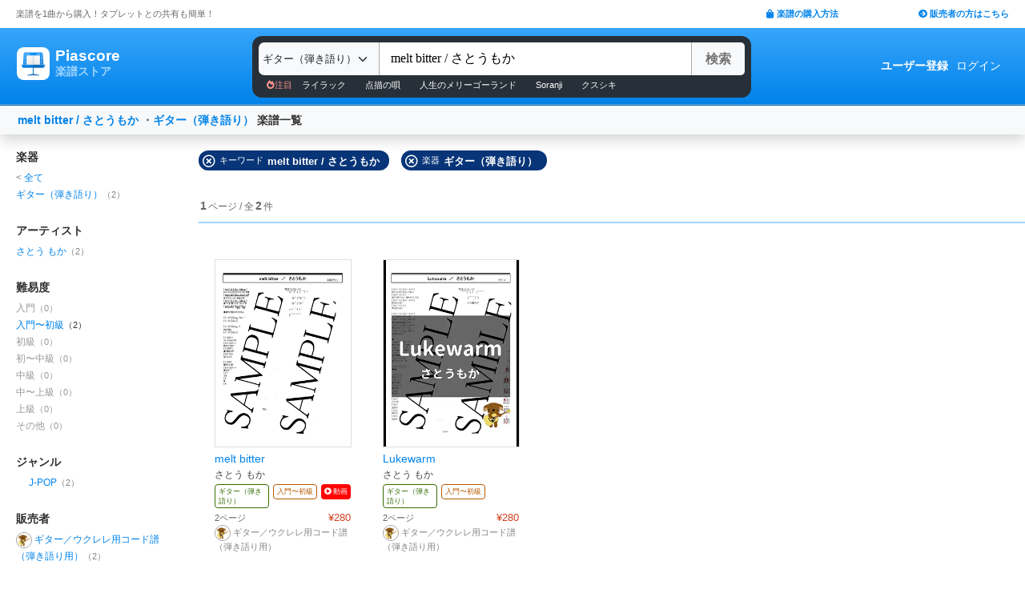

--- FILE ---
content_type: text/html; charset=utf-8
request_url: https://store.piascore.com/search?i=100&n=+melt+bitter+%2F+%E3%81%95%E3%81%A8%E3%81%86%E3%82%82%E3%81%8B+
body_size: 9915
content:
<!DOCTYPE html><html lang="ja"><head><script src="https://www.googletagmanager.com/gtag/js?id=G-RNEBFYZY2T" async="async"></script><script>window.dataLayer = window.dataLayer || [];
function gtag(){dataLayer.push(arguments);}
gtag('js', new Date());

//gtag('config', 'UA-70682640-3');
gtag('config', 'G-RNEBFYZY2T');   // for GA4
gtag('config', 'UA-167052488-3'); // for UA</script><meta charset="utf-8" /><meta content="IE=Edge,chrome=1" http-equiv="X-UA-Compatible" /><meta content="width=device-width, initial-scale=1.0" name="viewport" /><script src="/assets/application-d650a9de9d72070a2da2dbc3f80ba88b137910f0d3c3fc6a267918e8edbffb13.js" async="async"></script><link rel="stylesheet" media="screen" href="/packs/css/application-8b0e7038.css" /><script src="/packs/js/application-bd984ba946b20e874b3b.js" defer="defer"></script><link as="style" href="https://use.fontawesome.com/releases/v5.6.3/css/all.css" rel="preload" /><link as="style" crossorigin="anonymous" href="https://cdn.jsdelivr.net/npm/bootstrap@5.1.3/dist/css/bootstrap.min.css" integrity="sha384-1BmE4kWBq78iYhFldvKuhfTAU6auU8tT94WrHftjDbrCEXSU1oBoqyl2QvZ6jIW3" rel="preload" /><script async="" crossorigin="anonymous" integrity="sha384-ka7Sk0Gln4gmtz2MlQnikT1wXgYsOg+OMhuP+IlRH9sENBO0LRn5q+8nbTov4+1p" src="https://cdn.jsdelivr.net/npm/bootstrap@5.1.3/dist/js/bootstrap.bundle.min.js"></script><link as="style" href="/assets/application-60ee55ea524bc4ccddd4f82abe4ba31645bc731ce0f9ffac81b0d4327556efac.css" rel="preload" /><link as="font" crossorigin="" href="/assets/fontawesome-webfont-ba0c59deb5450f5cb41b3f93609ee2d0d995415877ddfa223e8a8a7533474f07.woff" rel="preload" /><link href="https://use.fontawesome.com" rel="preconnect" /><link href="https://use.fontawesome.com/releases/v5.6.3/css/all.css" rel="stylesheet" /><link crossorigin="anonymous" href="https://cdn.jsdelivr.net/npm/bootstrap@5.1.3/dist/css/bootstrap.min.css" integrity="sha384-1BmE4kWBq78iYhFldvKuhfTAU6auU8tT94WrHftjDbrCEXSU1oBoqyl2QvZ6jIW3" rel="stylesheet" /><link rel="stylesheet" media="all" href="/assets/application-60ee55ea524bc4ccddd4f82abe4ba31645bc731ce0f9ffac81b0d4327556efac.css" /><link href="/site.webmanifest" rel="manifest" /><meta name="csrf-param" content="authenticity_token" />
<meta name="csrf-token" content="9xZ7CG1Ojku7pRZlkrbSpTnWPu2mDTpLWhLavLcr/d23z8dIDJFyRjYf06bYICUmoeqP9/5GR2doX+2qiw7xtg==" /><meta content="楽譜, ピアノ楽譜, ギター楽譜, 楽譜ダウンロード, 楽譜購入, バンドスコア, 弾き語り楽譜, 管楽器楽譜, 弦楽器楽譜, タブレット楽譜" name="keywords" /><title> melt bitter / さとうもか  / ギター（弾き語り） | 楽譜一覧 - Piascore 楽譜ストア</title><!--Le HTML5 shim, for IE6-8 support of HTML elements--><!--[if lt IE 9]><![endif]--><script src="//cdnjs.cloudflare.com/ajax/libs/html5shiv/3.6.1/html5shiv.js"></script><link rel="shortcut icon" type="image/x-icon" href="https://store.piascore.com/favicon.ico" /><meta content=" melt bitter / さとうもか  / ギター（弾き語り） | 楽譜一覧 - Piascore 楽譜ストア" property="og:title" /><meta content="https://store.piascore.com/search?i=100&amp;amp;n=+melt+bitter+%2F+%E3%81%95%E3%81%A8%E3%81%86%E3%82%82%E3%81%8B+" property="og:url" /><meta content="https://store.piascore.com/images/ogp/default.png" property="og:image" /><meta content="1200" property="og:image:width" /><meta content="630" property="og:image:height" /><meta content=" melt bitter / さとうもか  / ギター（弾き語り） | 楽譜一覧 - Piascore 楽譜ストア" property="og:image:alt" /><meta content="article" property="og:type" /><meta content="毎日100曲以上新しい楽譜を配信！1曲から楽譜を購入！ご自宅、コンビニで印刷、タブレットとの共有も簡単！ピアノ、ギター、管・弦楽器など30万曲以上の楽譜を販売中。" property="og:description" /><meta content="ja_JP" property="og:locale" /><meta content="Piascore楽譜ストア" property="og:site_name" /><meta content="215422848581334" property="fb:app_id" /><meta content="summary_large_image" name="twitter:card" /><meta content="@piascore_store" name="twitter:site" /><meta content="@piascore_store" name="twitter:creator" /><meta content=" melt bitter / さとうもか  / ギター（弾き語り） | 楽譜一覧 - Piascore 楽譜ストア" name="twitter:title" /><meta content="毎日100曲以上新しい楽譜を配信！1曲から楽譜を購入！ご自宅、コンビニで印刷、タブレットとの共有も簡単！ピアノ、ギター、管・弦楽器など30万曲以上の楽譜を販売中。" name="twitter:description" /><meta content="https://store.piascore.com/images/ogp/default.png" name="twitter:image" /><meta content="毎日100曲以上新しい楽譜を配信！1曲から楽譜を購入！ご自宅、コンビニで印刷、タブレットとの共有も簡単！ピアノ、ギター、管・弦楽器など30万曲以上の楽譜を販売中。" name="description" /><link href="https://store.piascore.com/search?i=100&amp;amp;n=+melt+bitter+%2F+%E3%81%95%E3%81%A8%E3%81%86%E3%82%82%E3%81%8B+" rel="canonical" /><meta content="index, follow" name="robots" /><meta content="6R2cGpGFUcglR2wKEpBYUsthtPYq_aUZig14Nuj7_xQ" name="google-site-verification" /><style type="text/css">*{font-family:"Hiragino Kaku Gothic ProN","Meiryo","MS PGothic",sans-serif}</style><script type="application/ld+json">{"@context":"https://schema.org","@graph":[{"@type":"Organization","@id":"https://piascore.com/#organization","name":"Piascore","url":"https://piascore.com/","sameAs":["https://www.facebook.com/piascore","https://x.com/piascore_store"],"logo":{"@type":"ImageObject","@id":"https://piascore.com/#logo","url":"http://piascore.com/wp-content/uploads/2018/01/piascore_logo.png","caption":"Piascore"},"image":{"@id":"https://piascore.com/#logo"}},{"@type":"WebSite","@id":"https://store.piascore.com/#website","url":"https://store.piascore.com/","name":"Piascore 楽譜ストア","publisher":{"@id":"https://piascore.com/#organization"},"potentialAction":{"@type":"SearchAction","target":"https://store.piascore.com/search?n={search_term_string}","query-input":"required name=search_term_string"}}]}</script><style type="text/css">body{font-size:14px;line-height:1.42857;color:#333333}</style></head><body><style type="text/css">.search-placeholder::-webkit-input-placeholder{color:#B0B0B0}.fa-unicode{font-family:fontawesome-webfont;text-decoration:inherit}ul.nav.navbar-nav li a:hover{text-decoration:underline;background:inherit}.logo-letter a{border:1px solid transparent}.logo-letter a:hover{text-decoration:none;border-radius:5px}@media screen and (min-width: 600px){.logo-letter a:hover{border:1px solid #92c9f5}}@media screen and (max-width: 600px){.navbar-nav li{float:left}.header_top{height:20px;margin:5px 3px 0 3px}.header_top .about_page{font-size:10px}.header_top .publisher{font-size:10px;margin:0px 0 0 0}}@media screen and (min-width: 600px){.header_top{height:35px;margin:0 20px}.header_top .about_page{font-size:11px;color:#676767;margin:10px 0 0 0}.header_top .publisher{font-size:11px;font-weight:bold;margin:10px 0 0 0}}</style><div><div class="header_top"><div class="about_page" style="float: left;">楽譜を1曲から購入！タブレットとの共有も簡単！</div><div class="publisher" style="float: right;"><a data-turbolinks="false" href="/howto"><span class="fas fa-shopping-bag"></span><span style="padding:0 0 0 3px;">楽譜の購入方法</span></a><a class="sp_hidden" style="padding:0 0 0 100px;" href="https://publish.piascore.com/"><span class="fas fa-arrow-circle-right"></span><span style="padding:0 0 0 3px;">販売者の方はこちら</span></a></div></div><style type="text/css">@media screen and (max-width: 600px){#header-logo{margin:0px 0 0 10px}#header-user{margin-top:11px}}@media screen and (min-width: 600px){#header-logo{margin:13px 0 0 10px;padding:10px 10px 10px 10px;height:61px}.flex-headers.go-to-near{margin:auto 20px}#header-user{margin:0px 20px 0 0}}.flex-headers{display:flex;top:0;bottom:0}.flex-headers.go-to-near{position:relative}#header-search{margin-top:10px}#sticky-header-content.is-sticky{position:fixed;top:0;z-index:100}#sticky-header-content.is-sticky #header-logo{margin-top:13px}#sticky-header-content.is-sticky #header-search{margin-top:8.5px}#sticky-header-content.is-sticky #header-user{margin-top:0px}#sticker-assistant{margin-top:95px}@media screen and (max-width: 600px){[type="search"]::-webkit-search-cancel-button,[type="search"]::-webkit-search-decoration{-webkit-appearance:none}#header-search{display:none}#sticker-assistant{display:none}.webstore_logo{height:34px;width:34px}.letter_piascore{font-size:13px}.letter_scoreshop{font-size:10px}.letter_container{margin:3px 5px 0}.header_container{height:45px;padding:5px 0 20px 0}}@media screen and (min-width: 600px){#sticky-header-content{height:95px;float:left;width:100%}#header-searchsmart{display:none}.webstore_logo{height:41px;width:41px}.letter_piascore{font-size:19px}.etter_scoreshop{font-size:13px}.letter_container{margin:0px 6.5px 6.5px 6.5px;height:45px}.header_container{height:100%}}</style><div id="sticky-header-content" style="background: linear-gradient(to bottom,#37A5FB,#0083EA);"><style type="text/css">.search_box{background:#273038}</style><div class="header_container" style="display: flex; position: relative;"><div class="logo-letter" style="display: flex;"><h1 style="margin: 0; padding: 0; font-size: inherit;"><a style="" id="header-logo" class="flex-headers zoom-relative-logo" href="/"><div style="display:flex;"><img class="webstore_logo" style="margin: auto;" src="/assets/webstore_logo-e0664e4bfca14a8071b93d4328754e45b7f588b1b5586f95fc781510785655fa.png" alt="Webstore logo" /><div class="letter_container"><div class="letter_piascore" style="color:#FFFFFF; font-weight:bold;">Piascore</div><div class="letter_scoreshop" style="color:#9FD5FF; font-weight:bold;">楽譜ストア</div></div></div></a></h1></div><div class="zoom-relative" style="margin: 0 auto; display: flex; width: 100%; max-width: 623px;"><div id="header-search" style="width: 100%; height:42px;"><style type="text/css">@media screen and (max-width: 600px){input::-webkit-input-placeholder{font-size:14px;line-height:3}}</style><div class="search_box" style="padding:8px; border-radius:12px;"><form id="keyword_form" style="overflow: auto; display: flex; width: 100%;" action="/search" accept-charset="UTF-8" method="get"><select class="form-select bg-light" name="i" onchange="this.form.submit()" style="border-radius: 7px 0 0 7px; border: 0px solid #7BC2FA; font-size:13px; height:41px; padding:0px 0 0px 5px; width:150px; cursor: pointer;"><option value="">すべての楽器</option><option value="10">ピアノ（ソロ）</option><option value="20">ピアノ（弾き語り）</option><option value="25">ピアノ（伴奏）</option><option value="30">ピアノ（連弾）</option><option value="35">ピアノ（1台6手）</option><option value="37">ピアノ（1台8手）</option><option value="40">ピアノ（2台4手）</option><option value="45">ピアノ（2台8手）</option><option value="50">電子オルガン（ソロ）</option><option value="52">電子オルガン（アンサンブル）</option><option value="54">電子オルガン（弾き語り）</option><option value="57">オルガン</option><option value="70">チェンバロ</option><option value="80">アコーディオン</option><option value="83">鍵盤ハーモニカ</option><option value="84">トイピアノ / チェレスタ</option><option selected="selected" value="100">ギター（弾き語り）</option><option value="110">ギター（ソロ）</option><option value="130">メロディ</option><option value="140">ギター（デュオ）</option><option value="147">ギター（重奏）</option><option value="150">バンドスコア</option><option value="160">ギター（室内楽）</option><option value="170">ウクレレ（ソロ）</option><option value="173">ウクレレ（弾き語り）</option><option value="176">ウクレレ（アンサンブル）</option><option value="180">エレキギター</option><option value="183">エレキベース</option><option value="190">マンドリン</option><option value="205">ヴァイオリン</option><option value="210">ヴィオラ</option><option value="215">チェロ</option><option value="220">コントラバス</option><option value="225">ハープ</option><option value="320">アルトサックス</option><option value="322">テナーサックス</option><option value="324">バリトンサックス</option><option value="326">ソプラノサックス</option><option value="335">ホルン</option><option value="340">トランペット</option><option value="342">トロンボーン</option><option value="344">チューバ</option><option value="348">ユーフォニアム</option><option value="350">フルート</option><option value="353">ピッコロ</option><option value="356">オーボエ</option><option value="359">クラリネット</option><option value="362">ファゴット</option><option value="405">オカリナ</option><option value="410">リコーダー</option><option value="415">ハーモニカ</option><option value="420">三味線</option><option value="425">二胡</option><option value="427">三線</option><option value="428">サンレレ</option><option value="430">大正琴</option><option value="435">箏</option><option value="440">篠笛</option><option value="443">笙</option><option value="445">尺八</option><option value="450">琵琶</option><option value="520">アンサンブル（ピアノ＋他楽器）</option><option value="530">アンサンブル（ピアノ＋歌）</option><option value="550">アンサンブル（パート）</option><option value="570">アンサンブル（金管）</option><option value="572">アンサンブル（木管）</option><option value="573">アンサンブル（弦楽）</option><option value="575">アンサンブル（リコーダー）</option><option value="577">アンサンブル（打楽器）</option><option value="580">オーケストラ</option><option value="586">吹奏楽（パート）</option><option value="588">吹奏楽（全パート）</option><option value="590">吹奏楽（フルスコア）</option><option value="595">弦楽四重奏</option><option value="597">ビッグバンド</option><option value="605">アカペラ</option><option value="610">ゴスペル</option><option value="615">合唱</option><option value="618">合唱（混声3部）</option><option value="619">合唱（混声4部）</option><option value="633">合唱（同声3部）</option><option value="705">ドラム</option><option value="740">マリンバ</option><option value="745">シロフォン   </option><option value="750">ビブラフォン</option><option value="755">グロッケンシュピール</option><option value="910">全て</option><option value="915">ミュージックベル</option><option value="917">ハンドベル</option><option value="920">ハンドチャイム</option><option value="925">カリンバ</option><option value="99910">その他</option><option value="99920">不明</option></select><input type="search" name="n" id="n" value=" melt bitter / さとうもか " style="-webkit-appearance:none; border-top:0px; border-right:1px solid #CCC; border-bottom:0px; border-left:1px solid #AAA; width: 100%; height: 41px; font-size: 16px; border-radius: 0px; margin: auto; padding: 10px;" class="search-placeholder fa-unicode" placeholder=" 曲名、アーティストなど" /><input type="submit" value="検索" class="btn btn-light" style="color:#747272; border: 0px solid #C2C2C2; border-left:1px solid #AAA; border-radius: 0 5px 5px 0; width: 90px; height: 41px; font-weight: bold; font-size: 16px; margin: auto auto auto -2px;" /></form><style type="text/css">#recommend_keywords{font-size:11px;margin:5px 0px 0px 10px}#recommend_keywords .recommend_keyword{color:#ffffff;padding:10px 12px}#recommend_keywords a:hover{color:#a7c6dc;text-decoration:none}</style><div id="recommend_keywords"><span style="color:#ff9191;"><span class="fas fa-fire-alt"></span>注目</span><a class="recommend_keyword" href="/search?n=ライラック">ライラック</a><a class="recommend_keyword" href="/search?n=点描の唄">点描の唄</a><a class="recommend_keyword" href="/search?n=人生のメリーゴーランド">人生のメリーゴーランド</a><a class="recommend_keyword" href="/search?n=Soranji">Soranji</a><a class="recommend_keyword" href="/search?n=クスシキ">クスシキ</a></div></div></div></div><div class="zoom-relative flex-headers" id="header-user" style="align-items:center;"><div style="margin:0 5px 0 10px;"><style type="text/css">@media screen and (max-width: 600px){.header-user-link{font-size:12px;color:#FFFFFF;white-space:nowrap;margin:auto 5px}}@media screen and (min-width: 600px){.header-user-link{margin:auto 5px;color:#FFFFFF;white-space:nowrap}}div .header-user-link:hover{color:#FFFFFF}</style><a style="font-weight: bold;" class="header-user-link" href="/sign_up">ユーザー登録</a><a class="header-user-link" href="/login">ログイン</a></div></div></div><div class="search_box pc_hidden" style="margin:0 0px 0px 0px; padding:7px; border-radius:0px;"><div id="header-searchsmart" style="width: 100%; position: relative;"><form id="keyword_form" style="overflow: auto; display: flex; width: 100%; margin: auto;" action="/search" accept-charset="UTF-8" method="get"><select class="form-select bg-light" name="i" onchange="this.form.submit()" style="border-radius: 7px 0 0 7px; border: 0px solid #7BC2FA; font-size:11px;padding:0 0 0 5px; width:100px"><option value="">すべての楽器</option><option value="10">🎹 ピアノ（ソロ）</option><option value="20">🎹 ピアノ（弾き語り）</option><option value="25">🎹 ピアノ（伴奏）</option><option value="30">🎹 ピアノ（連弾）</option><option value="35">🎹 ピアノ（1台6手）</option><option value="37">🎹 ピアノ（1台8手）</option><option value="40">🎹 ピアノ（2台4手）</option><option value="45">🎹 ピアノ（2台8手）</option><option value="50">🎹 電子オルガン（ソロ）</option><option value="52">🎹 電子オルガン（アンサンブル）</option><option value="54">🎹 電子オルガン（弾き語り）</option><option value="57">🎹 オルガン</option><option value="70">🎹 チェンバロ</option><option value="80">🪗 アコーディオン</option><option value="83">🎹 鍵盤ハーモニカ</option><option value="84">🎹 トイピアノ / チェレスタ</option><option selected="selected" value="100">ギター（弾き語り）</option><option value="110">🎸 ギター（ソロ）</option><option value="130">　 メロディ</option><option value="140">🎸 ギター（デュオ）</option><option value="147">🎸 ギター（重奏）</option><option value="150">🎸 バンドスコア</option><option value="160">🎸 ギター（室内楽）</option><option value="170">　 ウクレレ（ソロ）</option><option value="173">　 ウクレレ（弾き語り）</option><option value="176">　 ウクレレ（アンサンブル）</option><option value="180">🎸 エレキギター</option><option value="183">🎸 エレキベース</option><option value="190">🪕 マンドリン</option><option value="205">🎻 ヴァイオリン</option><option value="210">🎻 ヴィオラ</option><option value="215">🎻 チェロ</option><option value="220">🎻 コントラバス</option><option value="225">　 ハープ</option><option value="320">🎷 アルトサックス</option><option value="322">🎷 テナーサックス</option><option value="324">🎷 バリトンサックス</option><option value="326">🎷 ソプラノサックス</option><option value="335">🎺 ホルン</option><option value="340">🎺 トランペット</option><option value="342">🎺 トロンボーン</option><option value="344">🎺 チューバ</option><option value="348">🎺 ユーフォニアム</option><option value="350">🪈 フルート</option><option value="353">🪈 ピッコロ</option><option value="356">🪈 オーボエ</option><option value="359">🪈 クラリネット</option><option value="362">🪈 ファゴット</option><option value="405">　 オカリナ</option><option value="410">🪈 リコーダー</option><option value="415">　 ハーモニカ</option><option value="420">　 三味線</option><option value="425">　 二胡</option><option value="427">　 三線</option><option value="428">　 サンレレ</option><option value="430">　 大正琴</option><option value="435">　 箏</option><option value="440">　 篠笛</option><option value="443">　 笙</option><option value="445">　 尺八</option><option value="450">　 琵琶</option><option value="520">🎹 アンサンブル（ピアノ＋他楽器）</option><option value="530">🎹 アンサンブル（ピアノ＋歌）</option><option value="550">　 アンサンブル（パート）</option><option value="570">🎺 アンサンブル（金管）</option><option value="572">🪈 アンサンブル（木管）</option><option value="573">🎻 アンサンブル（弦楽）</option><option value="575">🪈 アンサンブル（リコーダー）</option><option value="577">🥁 アンサンブル（打楽器）</option><option value="580">　 オーケストラ</option><option value="586">🎺 吹奏楽（パート）</option><option value="588">🎺 吹奏楽（全パート）</option><option value="590">🎺 吹奏楽（フルスコア）</option><option value="595">🎻 弦楽四重奏</option><option value="597">　 ビッグバンド</option><option value="605">🗣️ アカペラ</option><option value="610">🗣️ ゴスペル</option><option value="615">🗣️ 合唱</option><option value="618">🗣️ 合唱（混声3部）</option><option value="619">🗣️ 合唱（混声4部）</option><option value="633">🗣️ 合唱（同声3部）</option><option value="705">🥁 ドラム</option><option value="740">　 マリンバ</option><option value="745">　 シロフォン   </option><option value="750">　 ビブラフォン</option><option value="755">　 グロッケンシュピール</option><option value="910">　 全て</option><option value="915">🔔 ミュージックベル</option><option value="917">🔔 ハンドベル</option><option value="920">　 ハンドチャイム</option><option value="925">　 カリンバ</option><option value="99910">　 その他</option><option value="99920">　 不明</option></select><input type="search" name="n" id="search_field" value=" melt bitter / さとうもか " style="-webkit-appearance:none; border-radius: 0px;background:#FFFFFF; width: calc(100% - 159px); height: 41px; font-size: 16px; border: 0px;  border-left:1px solid #DDD; margin: auto; padding: 10px;" class="search-placeholder fa-unicode" placeholder=" 曲名、アーティストなど" /><a onclick="var searchField = document.getElementById(&quot;search_field&quot;); searchField.value = &quot;&quot;; searchField.focus(); return false;" style="color:#AAA; position:absolute; top:12px; right:60px; display:block; width:30px; background:transparent; text-align:center;"><i class="fas fa-times"></i></a><input type="submit" value="検索" class="btn btn-light" style="color: #747272; border: 0px; border-left:1px solid #DDD; border-radius: 0 7px 7px 0; width: 60px; height: 41px; font-weight: bold; font-size: 14px; margin: auto auto auto -2px;" /></form></div></div></div><style type="text/css">@media screen and (max-width: 600px){.assistant_container{padding:0 0px}.assistant_content{font-size:9px;margin:0 0px;text-align:center}}@media screen and (min-width: 600px){.assistant_container{padding:0 20px}.assistant_content{margin:0 15px;text-align:center}}</style><div id="sticker-assistant" style="border-top: 1px solid #62ADE7;border-bottom: 1px solid #0C66AD;"></div></div><script>// AIDEV-NOTE: スクロール時にヘッダーの高さを動的に変更する実装
(function() {
  let l, s, u, sticker, assistant, originTop, recommend_keywords, header_fav_button;
  let resizeHandler, scrollHandler;

  const initHeader = () => {
    l = document.getElementById('header-logo');
    s = document.getElementById('header-search');
    u = document.getElementById('header-user');
    sticker = document.getElementById('sticky-header-content');
    assistant = document.getElementById('sticker-assistant');
    recommend_keywords = document.getElementById('recommend_keywords');
    header_fav_button = document.getElementById('header_fav_button');

    if (!sticker) {
      console.error("sticky-header-content not found");
      return;
    }

    // ヘッダートップの位置を取得（35pxのheader_topの高さ）
    originTop = sticker.getBoundingClientRect().top + window.scrollY;

    // リサイズ処理
    if (resizeHandler) {
      window.removeEventListener('resize', resizeHandler);
    }
    resizeHandler = () => {
      if (!l || !s || !u) return;
      const l_rect = l.getBoundingClientRect();
      const s_rect = s.getBoundingClientRect();
      const u_rect = u.getBoundingClientRect();
      const l_r = l_rect.left + l_rect.width;
      const s_l = s_rect.left;
      const s_r = s_rect.left + s_rect.width;
      const u_l = u_rect.left;
      if (l_r > s_l || s_r > u_l) {
        l.classList.add('go-to-near');
        u.classList.add('go-to-near');
      } else {
        l.classList.remove('go-to-near');
        u.classList.remove('go-to-near');
      }
    };
    window.addEventListener('resize', resizeHandler);

    // 初回リサイズを実行
    resizeHandler();

    // スクロール処理
    if (scrollHandler) {
      window.removeEventListener('scroll', scrollHandler);
    }
    scrollHandler = () => {
      const wt = window.scrollY;
      const headerMaxHeight = 95;
      const headerMinHeight = 61;
      const targetZoom = 0.8;
      const targetZoomLogo = 0.64;

      if (window.innerWidth < 601) { // Not 600! PSS-300
        return;
      }

      let t = headerMaxHeight - (wt - originTop);
      if (t < headerMinHeight) {
        t = headerMinHeight;
        if (recommend_keywords) recommend_keywords.style.display = "none";
        if (header_fav_button) header_fav_button.style.display = "none";
      }
      if (t > headerMaxHeight) {
        t = headerMaxHeight;
        if (recommend_keywords) recommend_keywords.style.display = "block";
        if (header_fav_button) header_fav_button.style.display = "block";
      }
      // linear function
      const z = (1.0 - targetZoom) / (headerMaxHeight - headerMinHeight) * (t - headerMinHeight) + targetZoom;
      const zL = (1.0 - targetZoomLogo) / (headerMaxHeight - headerMinHeight) * (t - headerMinHeight) + targetZoomLogo;

      sticker.style.height = t + 'px';

      const zoomElements = document.querySelectorAll('.zoom-relative');
      zoomElements.forEach(el => el.style.zoom = z);

      const zoomLogoElements = document.querySelectorAll('.zoom-relative-logo');
      zoomLogoElements.forEach(el => el.style.zoom = zL);

      if (originTop < wt) {
        sticker.classList.add('is-sticky');
      } else {
        sticker.classList.remove('is-sticky');
      }
    };
    window.addEventListener('scroll', scrollHandler);
  };

  // ページロード時に初期化
  window.addEventListener('load', () => {
    initHeader();
  });

  // Turbolinks対応
  document.addEventListener('turbolinks:load', () => {
    initHeader();
  });
})();</script><!-- main --><style type="text/css">.breadcrumbs_top ol.breadcrumbs{list-style-type:none;padding:0;margin:0}.breadcrumbs_top li{display:inline}.breadcrumbs_top li:not(:last-child):after{color:#666}.breadcrumbs_top li.current{color:#666}@media screen and (max-width: 600px){.breadcrumbs_top{padding-left:10px;width:100%;margin:8px auto;font-size:12px}.body{width:100%}.inner_main{width:100%}}@media screen and (min-width: 600px){.breadcrumbs_top{width:980px;margin:20px auto;font-size:14px}.inner_main{width:980px}}</style><style type="text/css">.container{width:100%;max-width:none;padding:0px}</style><div class="container"><script>function onError() {
  this.onerror = null;
  this.parentNode.children[0].srcset = '/images/bookcover/noimage.png';
}

/*
$(document).ready(function(){
  $('picture.bookcover').bind('error',function(e) {
      $(this).attr({src: '/images/bookcover/noimage.png'});
  });
});
*/</script><style type="text/css">.search-query-bar .breadcrumbs{font-weight:bold}@media screen and (max-width: 600px){.search-query-bar .breadcrumbs{margin:0 0 0 0px;font-size:13px;width:calc(100% - 80px)}}@media screen and (min-width: 600px){.search-query-bar{height:20px}.search-query-bar .breadcrumbs{margin:0 0 0 10px;padding:20px 0;font-size:14px}}</style><nav class="navbar navbar-expand-lg navbar-light bg-light shadow"><div class="container-fluid search-query-bar"><h2 class="breadcrumbs"><span style="color:#666666;"><a href="/search?n=+melt+bitter+%2F+%E3%81%95%E3%81%A8%E3%81%86%E3%82%82%E3%81%8B+"> melt bitter / さとうもか </a>・<a href="/search?i=100">ギター（弾き語り）</a></span><span> 楽譜一覧</span></h2><div class="ml-auto pc_hidden"><button aria-controls="facet-canvas" class="btn btn-outline btn-sm" data-bs-target="#facet-canvas" data-bs-toggle="offcanvas" style="font-weight:bold; border-color:#d36d02; color:#d36d02" type="button">絞り込み</button></div></div></nav><style type="text/css">@media screen and (min-width: 600px){.container .body{margin:20px 0 0 20px}}</style><div class="body"><div aria-labelledby="offcanvasRightLabel" class="offcanvas offcanvas-end shadow" data-turbolinks="false" id="facet-canvas" style="width:65%; background:#f3f3f3; border-radius:12px 0 0 12px; overflow:hidden;" tabindex="-1"><div class="offcanvas-header" style="background:#d8e7f3; border-bottom:1px solid #b8d1e5;"><div id="offcanvasRightLabel" style="margin:0; font-size:14px; font-weight:bold;"><span class="fas fa-filter" style="padding:0 3px 0 0;"></span>絞り込み</div><button aria-label="Close" class="btn-close text-reset" data-bs-dismiss="offcanvas" type="button"></button></div><div class="offcanvas-body"><style type="text/css">.facet .body .facet-block .facet-title{font-weight:bold;color:#2F2F2F}.facet .body .facet-block .facet-list .name .all-head{color:#838383}.facet .body .facet-block .facet-list .num{color:#838383}@media screen and (max-width: 600px){.facet .header{height:46px;font-size:18px;font-weight:bold;padding:11px 14px;text-align:center}.facet .body{overflow:scroll}.facet .body .facet-block{margin:0 0 28px 0}.facet .body .facet-block .facet-title{font-size:18px}.facet .body .facet-block .facet-list{margin:8px 0}.facet .body .facet-block .facet-list .name{font-size:15px}.facet .body .facet-block .facet-list .num{font-size:13px}}@media screen and (min-width: 600px){.facet{float:left;width:200px;margin:0}.facet .body{margin:0px}.facet .body .facet-block{margin:0 0 28px 0}.facet .body .facet-block .facet-title{font-size:14px}.facet .body .facet-block .facet-list{margin:2px 0}.facet .body .facet-block .facet-list .name{font-size:12px}.facet .body .facet-block .facet-list .num{font-size:11px}}</style><div class="facet"><div class="body"><div class="facet-block"><h2 class="facet-title">楽器</h2><div class="facet-list"><span class="name"><span class="all-head">&lt; </span><a href="/search?n=+melt+bitter+%2F+%E3%81%95%E3%81%A8%E3%81%86%E3%82%82%E3%81%8B+">全て</a></span></div><div class="facet-list"><span class="name"><a href="/search?i=100&amp;n=+melt+bitter+%2F+%E3%81%95%E3%81%A8%E3%81%86%E3%82%82%E3%81%8B+">ギター（弾き語り）</a></span><span class="num">（2）</span></div></div><div class="facet-block"><h2 class="facet-title">アーティスト</h2><div class="facet-list"><span class="name"><a rel="nofollow" href="/search?i=100&amp;n=+melt+bitter+%2F+%E3%81%95%E3%81%A8%E3%81%86%E3%82%82%E3%81%8B+&amp;p=20918">さとう もか</a></span><span class="num">（2）</span></div></div><div class="facet-block"><h2 class="facet-title">難易度</h2><div class="facet-list"><span class="name"><span style="color: #999999">入門</span></span><span class="num" style="color: #999999">（0）</span></div><div class="facet-list"><span class="name"><a rel="nofollow" href="/search?d=102&amp;i=100&amp;n=+melt+bitter+%2F+%E3%81%95%E3%81%A8%E3%81%86%E3%82%82%E3%81%8B+">入門〜初級</a></span><span class="num" style="color: #333333">（2）</span></div><div class="facet-list"><span class="name"><span style="color: #999999">初級</span></span><span class="num" style="color: #999999">（0）</span></div><div class="facet-list"><span class="name"><span style="color: #999999">初〜中級</span></span><span class="num" style="color: #999999">（0）</span></div><div class="facet-list"><span class="name"><span style="color: #999999">中級</span></span><span class="num" style="color: #999999">（0）</span></div><div class="facet-list"><span class="name"><span style="color: #999999">中〜上級</span></span><span class="num" style="color: #999999">（0）</span></div><div class="facet-list"><span class="name"><span style="color: #999999">上級</span></span><span class="num" style="color: #999999">（0）</span></div><div class="facet-list"><span class="name"><span style="color: #999999">その他</span></span><span class="num" style="color: #999999">（0）</span></div></div><div class="facet-block"><h2 class="facet-title">ジャンル</h2><div class="facet-list"><span class="name"><i style="padding:0 8px;"></i><a rel="nofollow" href="/search?g=010&amp;i=100&amp;n=+melt+bitter+%2F+%E3%81%95%E3%81%A8%E3%81%86%E3%82%82%E3%81%8B+">J-POP</a></span><span class="num">（2）</span></div></div><div class="facet-block"><h2 class="facet-title">販売者</h2><div class="facet-list"><span class="name"><a rel="nofollow" href="/search?c=138&amp;i=100&amp;n=+melt+bitter+%2F+%E3%81%95%E3%81%A8%E3%81%86%E3%82%82%E3%81%8B+"><img src="https://image.piascore.com/company/icons/138_400_400.jpg" style="width:20px; height:20px; border-radius:50%; overflow:hidden; margin:0 3px 0 0; border:0.5px solid #999;" />ギター／ウクレレ用コード譜（弾き語り用）</a></span><span class="num">（2）</span></div></div></div></div></div></div><div class="sp_hidden"><style type="text/css">.facet .body .facet-block .facet-title{font-weight:bold;color:#2F2F2F}.facet .body .facet-block .facet-list .name .all-head{color:#838383}.facet .body .facet-block .facet-list .num{color:#838383}@media screen and (max-width: 600px){.facet .header{height:46px;font-size:18px;font-weight:bold;padding:11px 14px;text-align:center}.facet .body{overflow:scroll}.facet .body .facet-block{margin:0 0 28px 0}.facet .body .facet-block .facet-title{font-size:18px}.facet .body .facet-block .facet-list{margin:8px 0}.facet .body .facet-block .facet-list .name{font-size:15px}.facet .body .facet-block .facet-list .num{font-size:13px}}@media screen and (min-width: 600px){.facet{float:left;width:200px;margin:0}.facet .body{margin:0px}.facet .body .facet-block{margin:0 0 28px 0}.facet .body .facet-block .facet-title{font-size:14px}.facet .body .facet-block .facet-list{margin:2px 0}.facet .body .facet-block .facet-list .name{font-size:12px}.facet .body .facet-block .facet-list .num{font-size:11px}}</style><div class="facet"><div class="body"><div class="facet-block"><h2 class="facet-title">楽器</h2><div class="facet-list"><span class="name"><span class="all-head">&lt; </span><a href="/search?n=+melt+bitter+%2F+%E3%81%95%E3%81%A8%E3%81%86%E3%82%82%E3%81%8B+">全て</a></span></div><div class="facet-list"><span class="name"><a href="/search?i=100&amp;n=+melt+bitter+%2F+%E3%81%95%E3%81%A8%E3%81%86%E3%82%82%E3%81%8B+">ギター（弾き語り）</a></span><span class="num">（2）</span></div></div><div class="facet-block"><h2 class="facet-title">アーティスト</h2><div class="facet-list"><span class="name"><a rel="nofollow" href="/search?i=100&amp;n=+melt+bitter+%2F+%E3%81%95%E3%81%A8%E3%81%86%E3%82%82%E3%81%8B+&amp;p=20918">さとう もか</a></span><span class="num">（2）</span></div></div><div class="facet-block"><h2 class="facet-title">難易度</h2><div class="facet-list"><span class="name"><span style="color: #999999">入門</span></span><span class="num" style="color: #999999">（0）</span></div><div class="facet-list"><span class="name"><a rel="nofollow" href="/search?d=102&amp;i=100&amp;n=+melt+bitter+%2F+%E3%81%95%E3%81%A8%E3%81%86%E3%82%82%E3%81%8B+">入門〜初級</a></span><span class="num" style="color: #333333">（2）</span></div><div class="facet-list"><span class="name"><span style="color: #999999">初級</span></span><span class="num" style="color: #999999">（0）</span></div><div class="facet-list"><span class="name"><span style="color: #999999">初〜中級</span></span><span class="num" style="color: #999999">（0）</span></div><div class="facet-list"><span class="name"><span style="color: #999999">中級</span></span><span class="num" style="color: #999999">（0）</span></div><div class="facet-list"><span class="name"><span style="color: #999999">中〜上級</span></span><span class="num" style="color: #999999">（0）</span></div><div class="facet-list"><span class="name"><span style="color: #999999">上級</span></span><span class="num" style="color: #999999">（0）</span></div><div class="facet-list"><span class="name"><span style="color: #999999">その他</span></span><span class="num" style="color: #999999">（0）</span></div></div><div class="facet-block"><h2 class="facet-title">ジャンル</h2><div class="facet-list"><span class="name"><i style="padding:0 8px;"></i><a rel="nofollow" href="/search?g=010&amp;i=100&amp;n=+melt+bitter+%2F+%E3%81%95%E3%81%A8%E3%81%86%E3%82%82%E3%81%8B+">J-POP</a></span><span class="num">（2）</span></div></div><div class="facet-block"><h2 class="facet-title">販売者</h2><div class="facet-list"><span class="name"><a rel="nofollow" href="/search?c=138&amp;i=100&amp;n=+melt+bitter+%2F+%E3%81%95%E3%81%A8%E3%81%86%E3%82%82%E3%81%8B+"><img src="https://image.piascore.com/company/icons/138_400_400.jpg" style="width:20px; height:20px; border-radius:50%; overflow:hidden; margin:0 3px 0 0; border:0.5px solid #999;" />ギター／ウクレレ用コード譜（弾き語り用）</a></span><span class="num">（2）</span></div></div></div></div></div><style type="text/css">.result{overflow:hidden}.result .criteria-block .item:hover{text-decoration:none;background:#7487a5}.result .criteria-block .item{color:#FFFFFF;background:#083578;display:flex;align-items:center;float:left;transition:0.3s}.result .criteria-block .item .icon{display:block}.result .criteria-block .item .key{display:block}.result .criteria-block .item .value{font-weight:bold;display:block}.result .result_num{color:#666}@media screen and (max-width: 600px){.result{padding:20px 0 0 0px}.result .criteria-block{width:100%;padding-left:4px}.result .criteria-block .item{height:25px;padding:0px 10px 0 5px;border-radius:15px;margin:0 15px 15px 0}.result .criteria-block .item .icon{font-size:16px}.result .criteria-block .item .key{font-size:10px;padding:0px 5px}.result .criteria-block .item .value{font-size:13px;padding:0px 2px 0 0px}}@media screen and (min-width: 600px){.result{padding:0 0 0 28px}.result .criteria-block{margin:0px 0 0px 0}.result .criteria-block .item{height:25px;padding:0px 10px 0 5px;border-radius:15px;margin:0 15px 15px 0}.result .criteria-block .item .icon{font-size:16px}.result .criteria-block .item .key{font-size:11px;padding:1px 5px 1px 5px}.result .criteria-block .item .value{font-size:13px;padding:2px 2px 0 0px}.result .result_num{font-size:12px;margin:20px 0 10px}}</style><div class="result"><div class="criteria-block"><div><a class="item" href="/search?i=100"><span class="icon far fa-times-circle"></span><span class="key">キーワード</span><span class="value"> melt bitter / さとうもか </span></a><a class="item" href="/search?n=+melt+bitter+%2F+%E3%81%95%E3%81%A8%E3%81%86%E3%82%82%E3%81%8B+"><span class="icon far fa-times-circle"></span><span class="key">楽器</span><span class="value">ギター（弾き語り）</span><span style="clear:both;"></span></a><div style="clear:both;"></div></div><div class="result_num"><span><span style="font-weight:bold; font-size:14px; padding:0 2px;">1</span>ページ / 全<span style="font-weight:bold; font-size:14px; padding:0 2px;">2</span>件</span></div></div><style type="text/css">.score-list{border-top:2px solid #a0d6ff;padding:15px 0 0 0}@media screen and (min-width: 600px){.score-list{display:-webkit-flex;display:flex;-webkit-justify-content:flex-start;justify-content:flex-start;-webkit-flex-wrap:wrap;flex-wrap:wrap}}</style><div class="score-list"><style type="text/css">a.displayed-score:hover{text-decoration:none;background:#e6f4ff}a.displayed-score{transition:0.3s}a.displayed-score .score-image img{border:1px solid #dfdfdf}a.displayed-score .score-desc{color:#666}a.displayed-score .score-desc .title{color:#0083EA}a.displayed-score .score-desc .persons{color:#444}a.displayed-score .score-desc .info .instrument{border:1px solid #366D02;border-radius:4px;color:#366D02}a.displayed-score .score-desc .info .difficulty{border:1px solid #B75901;border-radius:4px;color:#B75901}a.displayed-score .score-desc .info .movie{background:#FF0402;color:#FFFFFF;text-align:center;border-radius:4px}a.displayed-score .score-desc .info .price{color:#cf431e}a.displayed-score .score-desc .info .publisher{color:#848484}@media screen and (max-width: 600px){a.displayed-score{width:100%;margin:0px 0 -1px 0;padding:12px 7px;border-top:1px solid #efefef;display:flex}a.displayed-score .score-image{text-align:center;width:25%}a.displayed-score .score-image img{width:100%}a.displayed-score .score-desc{width:75%;padding:0 0 0 10px}a.displayed-score .score-desc .title{font-size:15px;font-weight:bold}a.displayed-score .score-desc .persons{margin:2px 0 0 0;font-size:13px}a.displayed-score .score-desc .info{margin:3px 0 0 0}a.displayed-score .score-desc .info .instrument{font-size:10px;margin:0px 0 0 0px;padding:2px 4px}a.displayed-score .score-desc .info .difficulty{font-size:10px;margin:0px 0 0 5px;padding:2px 4px}a.displayed-score .score-desc .info .movie{font-size:10px;margin:0px 0 0 5px;padding:2px 4px}a.displayed-score .score-desc .info .page_num{font-size:11px;margin:3px 0 0 0}a.displayed-score .score-desc .info .price{font-size:15px;margin:3px 10px 0 auto}a.displayed-score .score-desc .info .publisher{font-size:11px;margin:0px 0 0 0}}@media screen and (min-width: 600px){a.displayed-score{display:block;padding:10px;margin:20px 5px;width:200px;border-radius:10px}a.displayed-score .score-image{text-align:center}a.displayed-score .score-image img{width:95%}a.displayed-score .score-desc{padding:5px 5px}a.displayed-score .score-desc .title{font-size:14px}a.displayed-score .score-desc .persons{margin:2px 0 0 0;font-size:12px}a.displayed-score .score-desc .info{margin:3px 0 0 0px}a.displayed-score .score-desc .info .instrument{font-size:9px;padding:2px 4px;max-width:68px}a.displayed-score .score-desc .info .difficulty{font-size:9px;margin:0px 0 0 5px;padding:2px 4px;height:19px}a.displayed-score .score-desc .info .movie{font-size:9px;margin:0px 0 0 5px;padding:3px 4px;height:19px}a.displayed-score .score-desc .info .page_num{font-size:11px;margin:3px 0 0 0}a.displayed-score .score-desc .info .price{font-size:13px;margin:3px 0 auto auto}a.displayed-score .score-desc .info .publisher{font-size:11px;margin:0px 0 0 0}}</style><a class="displayed-score" href="/scores/152989"><div class="score-image"><picture class="bookcover"><source srcset="https://image.piascore.com/store/coverimage/site_l/satoumoka_1.webp" type="image/webp" /><source srcset="https://image.piascore.com/store/coverimage/site_l/satoumoka_1.png" type="image/png" /><img alt="melt bitter" onerror="onError.call(this)" src="https://image.piascore.com/store/coverimage/site_l/satoumoka_1.png" /></picture></div><div class="score-desc"><div class="title">melt bitter</div><div class="persons">さとう もか</div><div class="info"><div style="display:flex;"><div class="instrument">ギター（弾き語り）</div><div class="difficulty">入門〜初級</div><div class="movie"><span class="fas fa-play-circle" style=" color:#FFFFFF; "></span><span style="margin-left:2px;">動画</span></div></div><div style="display:flex;align-items:center;"><div class="page_num">2ページ</div><div class="price">¥280</div></div><div class="publisher"><img src="https://image.piascore.com/company/icons/138_400_400.jpg" style="width:20px; height:20px; border-radius:50%; overflow:hidden; margin:0 3px 0 0;  border:0.5px solid #999;" />ギター／ウクレレ用コード譜（弾き語り用）</div></div></div></a><a class="displayed-score" href="/scores/258643"><div class="score-image"><picture class="bookcover"><source srcset="https://image.piascore.com/store/coverimage/site_l/satoumoka_2.webp" type="image/webp" /><source srcset="https://image.piascore.com/store/coverimage/site_l/satoumoka_2.png" type="image/png" /><img alt="Lukewarm" onerror="onError.call(this)" src="https://image.piascore.com/store/coverimage/site_l/satoumoka_2.png" /></picture></div><div class="score-desc"><div class="title">Lukewarm</div><div class="persons">さとう もか</div><div class="info"><div style="display:flex;"><div class="instrument">ギター（弾き語り）</div><div class="difficulty">入門〜初級</div></div><div style="display:flex;align-items:center;"><div class="page_num">2ページ</div><div class="price">¥280</div></div><div class="publisher"><img src="https://image.piascore.com/company/icons/138_400_400.jpg" style="width:20px; height:20px; border-radius:50%; overflow:hidden; margin:0 3px 0 0;  border:0.5px solid #999;" />ギター／ウクレレ用コード譜（弾き語り用）</div></div></div></a></div><style type="text/css">.page-item.active .page-link{background:#0083EA;border-color:#0083EA}.page-link{color:#0083EA;font-size:17px;padding:11px 18px}@media screen and (max-width: 600px){.fotter_pagenation{margin-top:20px}}@media screen and (min-width: 600px){.fotter_pagenation{margin-top:50px}}</style><div class="fotter_pagenation"><nav aria-label="Search results pages"><ul class="pagination" style="justify-content: center;"><li class="page-item active"><a class="page-link" href="/search?i=100&amp;n=+melt+bitter+%2F+%E3%81%95%E3%81%A8%E3%81%86%E3%82%82%E3%81%8B+&amp;page=1">1</a></li></ul></nav></div></div><div style="clear:both;"></div></div></div><!-- footer --><div data-react-class="PSStoreFooterComponent" data-react-props="{}" data-react-cache-id="PSStoreFooterComponent-0"></div><style type="text/css">.footer_item{margin:0 40px 0 0;color:#FFF;font-size:12px}</style></body></html>